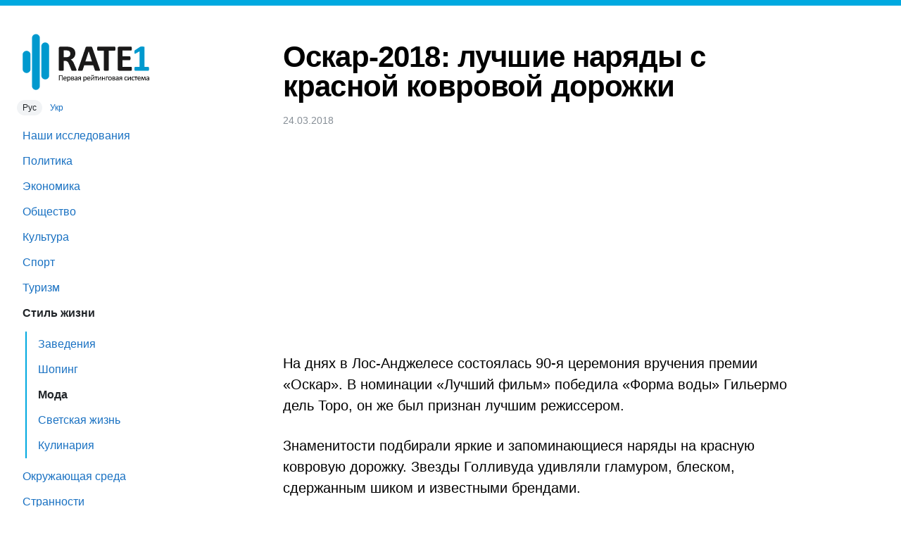

--- FILE ---
content_type: text/html; charset=UTF-8
request_url: https://rate1.com.ua/ru/lifestyle/fashion/6803d111/%D0%BE%D1%81%D0%BA%D0%B0%D1%80-2018-%D0%BB%D1%83%D1%87%D1%88%D0%B8%D0%B5-%D0%BD%D0%B0%D1%80%D1%8F%D0%B4%D1%8B-%D1%81-%D0%BA%D1%80%D0%B0%D1%81%D0%BD%D0%BE%D0%B9-%D0%BA%D0%BE%D0%B2%D1%80%D0%BE%D0%B2%D0%BE%D0%B9-%D0%B4%D0%BE%D1%80%D0%BE%D0%B6%D0%BA%D0%B8
body_size: 5345
content:
<!DOCTYPE html>
<html lang="ru">
<head>

  <title>Оскар-2018: лучшие наряды с красной ковровой дорожки — RATE1</title>

  <link rel="preload" as="style" href="https://s.rate1.com.ua/5/css/rate1.css">

  <meta name="viewport" content="width=device-width, initial-scale=1, shrink-to-fit=no">
  <meta name="format-detection" content="telephone=no">
  <meta name="description" content="Самые запоминающиеся наряды знаменитостей на церемонии вручения премии &quot;Оскар&quot;">
<link rel="canonical" href="https://rate1.com.ua/ru/lifestyle/fashion/6803d111/%D0%BE%D1%81%D0%BA%D0%B0%D1%80-2018-%D0%BB%D1%83%D1%87%D1%88%D0%B8%D0%B5-%D0%BD%D0%B0%D1%80%D1%8F%D0%B4%D1%8B-%D1%81-%D0%BA%D1%80%D0%B0%D1%81%D0%BD%D0%BE%D0%B9-%D0%BA%D0%BE%D0%B2%D1%80%D0%BE%D0%B2%D0%BE%D0%B9-%D0%B4%D0%BE%D1%80%D0%BE%D0%B6%D0%BA%D0%B8">
<meta property="og:url" content="https://rate1.com.ua/ru/lifestyle/fashion/6803d111/%D0%BE%D1%81%D0%BA%D0%B0%D1%80-2018-%D0%BB%D1%83%D1%87%D1%88%D0%B8%D0%B5-%D0%BD%D0%B0%D1%80%D1%8F%D0%B4%D1%8B-%D1%81-%D0%BA%D1%80%D0%B0%D1%81%D0%BD%D0%BE%D0%B9-%D0%BA%D0%BE%D0%B2%D1%80%D0%BE%D0%B2%D0%BE%D0%B9-%D0%B4%D0%BE%D1%80%D0%BE%D0%B6%D0%BA%D0%B8">
<meta property="og:type" content="article">
<meta property="og:locale" content="ru">
<meta property="og:title" content="Оскар-2018: лучшие наряды с красной ковровой дорожки">
<meta property="og:description" content="Самые запоминающиеся наряды знаменитостей на церемонии вручения премии &quot;Оскар&quot;">
<meta property="og:image" content="https://m.rate1.com.ua/orig/801/082/cac/32d15.jpg">
<link rel="alternate" hreflang="ru" href="https://rate1.com.ua/ru/lifestyle/fashion/6803d111/%D0%BE%D1%81%D0%BA%D0%B0%D1%80-2018-%D0%BB%D1%83%D1%87%D1%88%D0%B8%D0%B5-%D0%BD%D0%B0%D1%80%D1%8F%D0%B4%D1%8B-%D1%81-%D0%BA%D1%80%D0%B0%D1%81%D0%BD%D0%BE%D0%B9-%D0%BA%D0%BE%D0%B2%D1%80%D0%BE%D0%B2%D0%BE%D0%B9-%D0%B4%D0%BE%D1%80%D0%BE%D0%B6%D0%BA%D0%B8">
<link rel="alternate" hreflang="uk" href="https://rate1.com.ua/uk/lifestyle/fashion/6803d111/%D0%BE%D1%81%D0%BA%D0%B0%D1%80-2018-%D0%BD%D0%B0%D0%B9%D0%BA%D1%80%D0%B0%D1%89%D1%96-%D0%BD%D0%B0%D1%80%D1%8F%D0%B4%D0%B8-%D0%B7-%D1%87%D0%B5%D1%80%D0%B2%D0%BE%D0%BD%D0%BE%D1%97-%D0%B4%D0%BE%D1%80%D1%96%D0%B6%D0%BA%D0%B8">
<meta property="og:locale:alternate" content="ru">
      <link rel="stylesheet" href="https://s.rate1.com.ua/5/css/rate1.css">
    
  <link rel="icon" type="image/png" sizes="32x32" href="/favicon-32x32.png">
  <link rel="icon" type="image/png" sizes="16x16" href="/favicon-16x16.png">

  <script async src="https://pagead2.googlesyndication.com/pagead/js/adsbygoogle.js?client=ca-pub-1798212339826731" crossorigin="anonymous"></script>

</head>
<body>

	<header>
		<button type="button" onclick="document.documentElement.classList.toggle('menu_open');">Меню</button>
	</header>
	<div id="menu_overlay" onclick="document.documentElement.classList.remove('menu_open');"></div>

	<nav>
		<a id="logo" href="/ru/">
			<img src="https://s.rate1.com.ua/5/img/logo_ru.svg" height="80" alt="RATE1 — Первая рейтинговая система">		</a>

		<div id="lang_switch">
												<span class="active">Рус</span>
																<a href="https://rate1.com.ua/uk/lifestyle/fashion/6803d111/%D0%BE%D1%81%D0%BA%D0%B0%D1%80-2018-%D0%BD%D0%B0%D0%B9%D0%BA%D1%80%D0%B0%D1%89%D1%96-%D0%BD%D0%B0%D1%80%D1%8F%D0%B4%D0%B8-%D0%B7-%D1%87%D0%B5%D1%80%D0%B2%D0%BE%D0%BD%D0%BE%D1%97-%D0%B4%D0%BE%D1%80%D1%96%D0%B6%D0%BA%D0%B8" hreflang="uk">Укр</a>
									</div>

		<ul class="items">

			<li><a href="/ru/rate1-research/">Наши исследования</a></li><li><a href="/ru/politics/">Политика</a></li><li><a href="/ru/economics/">Экономика</a></li><li><a href="/ru/society/">Общество</a></li><li><a href="/ru/culture/">Культура</a></li><li><a href="/ru/sport/">Спорт</a></li><li><a href="/ru/tourism/">Туризм</a></li><li class="active"><a href="/ru/lifestyle/">Стиль жизни</a></li><ul><li><a href="/ru/lifestyle/restaurants/">Заведения</a></li><li><a href="/ru/lifestyle/shopping/">Шопинг</a></li><li class="active"><a href="/ru/lifestyle/fashion/">Мода</a></li><li><a href="/ru/lifestyle/high-society/">Светская жизнь</a></li><li><a href="/ru/lifestyle/cooking/">Кулинария</a></li></ul><li><a href="/ru/environment/">Окружающая среда</a></li><li><a href="/ru/weirdness/">Странности</a></li><li><a href="/ru/media/">Медиа</a></li><li><a href="/ru/science/">Наука</a></li>
			<li><a href="https://sprashivalka.com/">Спрашивалка</a></li>
			
		</ul>
		<hr>
		<ul class="items">
			<li><a href="/ru/about">О проекте</a></li>
			<li><a href="/ru/contact-info">Контакты</a></li>
			<li><a href="https://rate1research.com.ua/" target="_blank" rel="nofollow noopener">Партнёрам</a></li>
		</ul>

		<footer>
			© 2007—2025<br>
							ТОВ «Первая рейтинговая система»<br>
				Все права защищены.
					</footer>

			</nav>

	<main>
		<article>
    <h1>Оскар-2018: лучшие наряды с красной ковровой дорожки</h1>
  <div class="meta">
    <time datetime="2018-03-24 17:13:14">24.03.2018</time>  
  </div>

  <ins class="adsbygoogle" style="display:block;height:280px;margin:16px 0;" data-ad-client="ca-pub-1798212339826731" data-ad-slot="6606398387" data-ad-format="auto" data-full-width-responsive="true"></ins>
  

    <p>На днях в&nbsp;Лос-Анджелесе состоялась 90‑я церемония вручения премии «Оскар». В&nbsp;номинации «Лучший фильм» победила «Форма воды» Гильермо дель Торо, он же был признан лучшим режиссером.</p>
<p>Знаменитости подбирали яркие и&nbsp;запоминающиеся наряды на красную ковровую дорожку. Звезды Голливуда удивляли гламуром, блеском, сдержанным шиком и&nbsp;известными брендами.</p>
<p>На церемонии преобладал белый цвет. Марго Робби удивила элегантным белым платьем со шлейфом, а&nbsp;Мэри Дж. Блайдж – белоснежным нарядом от Versace.</p>
<p><img src="https://m.rate1.com.ua/orig/427/b37/17e/aac47.jpg" width="510" height="287" alt="aac47.jpg" loading="lazy"></p>

<p>Нежными оттенками удивили Элизабет Мосс (Dior), Эллисон Уильямс (в ArmaniPrivé), Сирша Ронан (нежно-розовое платье CalvinKlein) и&nbsp;актриса Джина Родригес (в платье от ZuhairMurad).</p>
<p><img src="https://m.rate1.com.ua/orig/86d/5d8/741/5d24e.jpg" width="510" height="287" alt="5d24e.jpg" loading="lazy"></p>

<p>Не обошлось и&nbsp;без ярких, бросающихся в&nbsp;глаза нарядов. Виола Дэвис удивила ярко-розовым платьем MichaelKors, Эмма Стоун – брючным костюмом от LouisVuitton, а&nbsp;Николь Кидман красовалась в&nbsp;синем платье ArmaniPrivé.</p>
<p><img src="https://m.rate1.com.ua/orig/3f1/64e/f0a/e575c.jpg" width="510" height="390" alt="e575c.jpg" loading="lazy"></p>

<p>Звезды щеголяли в&nbsp;нарядах, расшитых блестками, пайетками и&nbsp;бусинами. Салма Хайек (Гуччи), Дженнифер Лоуренс (в золотом наряде от Диор), Галь Гадот (в сексуальном платье Givenchy с&nbsp;глубоким декольте) и&nbsp;Люпита Нионго (наряд в&nbsp;футуристическом стиле с&nbsp;элементами африканской этники от Версаче) сверкали на красной дорожке.</p>
<p><img src="https://m.rate1.com.ua/orig/278/616/748/1d2f4.jpg" width="340" height="510" alt="1d2f4.jpg" loading="lazy"></p>

<p>Одной из самых ярких женщин стала Вупи Голдберг. На красной дорожке 62-летняя звезда щеголяла в&nbsp;Christian Siriano. Арми Хаммер предстал на церемонии вручения наград в&nbsp;бархатном вишневом костюме.</p>
<p><img src="https://m.rate1.com.ua/orig/b8e/1c3/a9a/65818.jpg" width="339" height="510" alt="65818.jpg" loading="lazy"></p>

</article>

<hr>
<h3></h3>
<ul class="articles">
            <li>
            <a href="/ru/lifestyle/cooking/69950e22/%D0%BF%D1%80%D0%BE%D0%B4%D1%83%D0%BA%D1%82%D1%8B-%D1%81%D0%BF%D0%BE%D1%81%D0%BE%D0%B1%D1%81%D1%82%D0%B2%D1%83%D1%8E%D1%89%D0%B8%D0%B5-%D0%BF%D0%BE%D1%85%D1%83%D0%B4%D0%B5%D0%BD%D0%B8%D1%8E">
                                <div class="img"><img src="https://m.rate1.com.ua/orig/8f6/f81/d63/36fb1.jpg" width="120" height="120" loading="lazy" alt="Продукты, способствующие похудению"></div>
                <div>
                    <div class="title">Продукты, способствующие похудению</div>
                    <div class="descr">Девять самых простых продуктов, которые помогут контролировать вес и поддержат ваше здоровье.</div>
                </div>
            </a>
        </li>
            <li>
            <a href="/ru/lifestyle/fashion/0d7e7be5/%D1%82%D0%BE%D0%BF-6-%D1%84%D0%B0%D1%81%D0%BE%D0%BD%D0%BE%D0%B2-%D0%BD%D0%BE%D0%B2%D0%BE%D0%B3%D0%BE%D0%B4%D0%BD%D0%B8%D1%85-%D0%BF%D0%BB%D0%B0%D1%82%D1%8C%D0%B5%D0%B2">
                                <div class="img"><img src="https://m.rate1.com.ua/orig/ade/c5e/e15/17789.jpg" width="120" height="120" loading="lazy" alt="Топ-6 фасонов новогодних платьев"></div>
                <div>
                    <div class="title">Топ-6 фасонов новогодних платьев</div>
                    <div class="descr">Зная наиболее актуальные фасон вечерних платьев этого сезона, вы будете иметь сияющий вид.     Прикрепите кристаллы на носки сандалиях - кристаллы сейчас везде, они задают тон.   Отложите подальше офисную сумку на каждый день и возьмите расшитых стеклярусом клатч.</div>
                </div>
            </a>
        </li>
            <li>
            <a href="/ru/lifestyle/high-society/84113524/%D1%81%D0%B0%D0%BC%D1%8B%D0%B5-%D1%80%D0%BE%D1%81%D0%BA%D0%BE%D1%88%D0%BD%D1%8B%D0%B5-%D0%BA%D1%80%D1%83%D0%B8%D0%B7%D0%BD%D1%8B%D0%B5-%D1%81%D1%83%D0%B4%D0%B0-%D0%B2-%D0%BC%D0%B8%D1%80%D0%B5">
                                <div class="img"><img src="https://m.rate1.com.ua/orig/90a/eed/7ab/a72ca.jpg" width="120" height="120" loading="lazy" alt="Самые роскошные круизные суда в мире"></div>
                <div>
                    <div class="title">Самые роскошные круизные суда в мире</div>
                    <div class="descr">Эксперты сайта CruiseCompete использовали свою обширную базу данных, чтобы помочь газете Business Insider составить список самых роскошных круизных судов в мире.</div>
                </div>
            </a>
        </li>
            <li>
            <a href="/ru/lifestyle/restaurants/e401ba9a/%D0%B4%D0%B5%D1%81%D1%8F%D1%82%D0%BA%D0%B0-%D0%BB%D1%83%D1%87%D1%88%D0%B8%D1%85-%D1%80%D0%B5%D1%81%D1%82%D0%BE%D1%80%D0%B0%D0%BD%D0%BE%D0%B2-%D0%BC%D0%B8%D1%80%D0%B0-2009">
                                <div class="img"><img src="https://m.rate1.com.ua/orig/c10/05b/a30/7e9b4.jpg" width="120" height="120" loading="lazy" alt="Десятка лучших ресторанов мира-2009"></div>
                <div>
                    <div class="title">Десятка лучших ресторанов мира-2009</div>
                    <div class="descr">Ежегодно издание Restaurant Magazine выбирает 50 лучших ресторанов во всем мире. В 2009 победителем стал испанский El Bulli.</div>
                </div>
            </a>
        </li>
            <li>
            <a href="/ru/lifestyle/cooking/05344cf4/10-%D0%BF%D0%BE%D0%B4%D0%B3%D0%BE%D1%82%D0%BE%D0%B2%D0%B8%D1%82%D0%B5%D0%BB%D1%8C%D0%BD%D1%8B%D1%85-%D1%88%D0%B0%D0%B3%D0%BE%D0%B2-%D0%BA-%D0%BD%D0%BE%D0%B2%D0%BE%D0%B3%D0%BE%D0%B4%D0%BD%D0%B5%D0%B9-%D0%B2%D0%B5%D1%87%D0%B5%D1%80%D0%B8%D0%BD%D0%BA%D0%B5">
                                <div class="img"><img src="https://m.rate1.com.ua/orig/63c/621/e1a/fb9e5.jpg" width="120" height="120" loading="lazy" alt="10 подготовительных шагов к новогодней вечеринке"></div>
                <div>
                    <div class="title">10 подготовительных шагов к новогодней вечеринке</div>
                    <div class="descr">Чтобы приберечь силы для празднования Нового года, сайт Fabulousfoods.com советует подготовиться к вечеринки заранее. Процесс подготовки несложен и включает всего десять шагов.</div>
                </div>
            </a>
        </li>
            <li>
            <a href="/ru/lifestyle/cooking/7cb26f2f/%D1%81%D0%B0%D0%BC%D1%8B%D0%B5-%D0%BE%D0%BF%D0%B0%D1%81%D0%BD%D1%8B%D0%B5-%D0%B4%D0%B8%D0%B5%D1%82%D1%8B">
                                <div class="img"><img src="https://m.rate1.com.ua/orig/311/a45/1e5/f5695.jpg" width="120" height="120" loading="lazy" alt="Самые опасные диеты"></div>
                <div>
                    <div class="title">Самые опасные диеты</div>
                    <div class="descr">Диеты – быстрый способ похудения, но не всегда безопасный. Иногда они могут нанести непоправимый вред здоровью.</div>
                </div>
            </a>
        </li>
            <li>
            <a href="/ru/lifestyle/high-society/27773cd1/%D1%82%D0%BE%D0%BF-10-%D1%81%D0%B0%D0%BC%D1%8B%D1%85-%D1%81%D0%B5%D0%BA%D1%81%D1%83%D0%B0%D0%BB%D1%8C%D0%BD%D1%8B%D1%85-%D0%BC%D1%83%D0%B6%D1%81%D0%BA%D0%B8%D1%85-%D0%B3%D0%BB%D0%B0%D0%B7">
                                <div class="img"><img src="https://m.rate1.com.ua/orig/023/caf/ca3/141d8.jpg" width="120" height="120" loading="lazy" alt="Топ-10 самых сексуальных мужских глаз"></div>
                <div>
                    <div class="title">Топ-10 самых сексуальных мужских глаз</div>
                    <div class="descr">Народная мудрость гласит, что за красивые глаза ничего не причитается. Если не считать тысяч разбитых девичьих сердец, пословицу можно считать полностью справедливой.</div>
                </div>
            </a>
        </li>
    </ul>
<script type="application/ld+json">{"@context":"https://schema.org","@type":"BreadcrumbList","itemListElement":[{"@type":"ListItem","position":1,"name":"Главная страница","item":"https://rate1.com.ua/ru/"},{"@type":"ListItem","position":2,"name":"Стиль жизни","item":"https://rate1.com.ua/ru/lifestyle/"},{"@type":"ListItem","position":3,"name":"Мода","item":"https://rate1.com.ua/ru/lifestyle/fashion/"}]}</script>
<script type="application/ld+json">{"@context":"https://schema.org","@type":"NewsArticle","headline":"Оскар-2018: лучшие наряды с красной ковровой дорожки","image":["https://m.rate1.com.ua/orig/801/082/cac/32d15.jpg"],"datePublished":"2018-03-24 17:13:14","dateModified":"2020-12-10 14:19:41"}</script>
	</main>

	<div id="modal_backdrop" hidden></div>



<script>(adsbygoogle = window.adsbygoogle || []).push({});</script>

    <script async src="https://www.googletagmanager.com/gtag/js?id=G-X5P9LXHRYP"></script>
    <script>
        window.dataLayer = window.dataLayer || [];
        function gtag(){dataLayer.push(arguments);}
        gtag('js', new Date());
        gtag('config', 'G-X5P9LXHRYP');
    </script>


<script defer src="https://static.cloudflareinsights.com/beacon.min.js/vcd15cbe7772f49c399c6a5babf22c1241717689176015" integrity="sha512-ZpsOmlRQV6y907TI0dKBHq9Md29nnaEIPlkf84rnaERnq6zvWvPUqr2ft8M1aS28oN72PdrCzSjY4U6VaAw1EQ==" data-cf-beacon='{"version":"2024.11.0","token":"74b51ee3392d4c7582314924653be26a","r":1,"server_timing":{"name":{"cfCacheStatus":true,"cfEdge":true,"cfExtPri":true,"cfL4":true,"cfOrigin":true,"cfSpeedBrain":true},"location_startswith":null}}' crossorigin="anonymous"></script>
</body>
</html>


--- FILE ---
content_type: text/html; charset=utf-8
request_url: https://www.google.com/recaptcha/api2/aframe
body_size: 269
content:
<!DOCTYPE HTML><html><head><meta http-equiv="content-type" content="text/html; charset=UTF-8"></head><body><script nonce="RqOXbJsRnkP-ALiOmBXRyA">/** Anti-fraud and anti-abuse applications only. See google.com/recaptcha */ try{var clients={'sodar':'https://pagead2.googlesyndication.com/pagead/sodar?'};window.addEventListener("message",function(a){try{if(a.source===window.parent){var b=JSON.parse(a.data);var c=clients[b['id']];if(c){var d=document.createElement('img');d.src=c+b['params']+'&rc='+(localStorage.getItem("rc::a")?sessionStorage.getItem("rc::b"):"");window.document.body.appendChild(d);sessionStorage.setItem("rc::e",parseInt(sessionStorage.getItem("rc::e")||0)+1);localStorage.setItem("rc::h",'1766963629751');}}}catch(b){}});window.parent.postMessage("_grecaptcha_ready", "*");}catch(b){}</script></body></html>

--- FILE ---
content_type: text/css; charset=utf-8
request_url: https://s.rate1.com.ua/5/css/rate1.css
body_size: 3057
content:
@font-face {
    font-family: 'Cera Pro';
    src: url('/fonts/CeraPro-RegularItalic.eot');
    src: local('Cera Pro Regular Italic'), local('CeraPro-RegularItalic'),
        url('/fonts/CeraPro-RegularItalic.eot?#iefix') format('embedded-opentype'),
        url('/fonts/CeraPro-RegularItalic.woff2') format('woff2'),
        url('/fonts/CeraPro-RegularItalic.woff') format('woff'),
        url('/fonts/CeraPro-RegularItalic.ttf') format('truetype');
    font-weight: normal;
    font-style: italic;
    font-display: swap;
}

@font-face {
    font-family: 'Cera Pro';
    src: url('/fonts/CeraPro-Bold.eot');
    src: local('Cera Pro Bold'), local('CeraPro-Bold'),
        url('/fonts/CeraPro-Bold.eot?#iefix') format('embedded-opentype'),
        url('/fonts/CeraPro-Bold.woff2') format('woff2'),
        url('/fonts/CeraPro-Bold.woff') format('woff'),
        url('/fonts/CeraPro-Bold.ttf') format('truetype');
    font-weight: bold;
    font-style: normal;
    font-display: swap;
}

@font-face {
    font-family: 'Cera Pro';
    src: url('/fonts/CeraPro-Regular.eot');
    src: local('Cera Pro Regular'), local('CeraPro-Regular'),
        url('/fonts/CeraPro-Regular.eot?#iefix') format('embedded-opentype'),
        url('/fonts/CeraPro-Regular.woff2') format('woff2'),
        url('/fonts/CeraPro-Regular.woff') format('woff'),
        url('/fonts/CeraPro-Regular.ttf') format('truetype');
    font-weight: normal;
    font-style: normal;
    font-display: swap;
}

:root{--oc-white: #ffffff;--oc-black: #000000;--oc-gray-0: #f8f9fa;--oc-gray-1: #f1f3f5;--oc-gray-2: #e9ecef;--oc-gray-3: #dee2e6;--oc-gray-4: #ced4da;--oc-gray-5: #adb5bd;--oc-gray-6: #868e96;--oc-gray-7: #495057;--oc-gray-8: #343a40;--oc-gray-9: #212529;--oc-red-0: #fff5f5;--oc-red-1: #ffe3e3;--oc-red-2: #ffc9c9;--oc-red-3: #ffa8a8;--oc-red-4: #ff8787;--oc-red-5: #ff6b6b;--oc-red-6: #fa5252;--oc-red-7: #f03e3e;--oc-red-8: #e03131;--oc-red-9: #c92a2a;--oc-pink-0: #fff0f6;--oc-pink-1: #ffdeeb;--oc-pink-2: #fcc2d7;--oc-pink-3: #faa2c1;--oc-pink-4: #f783ac;--oc-pink-5: #f06595;--oc-pink-6: #e64980;--oc-pink-7: #d6336c;--oc-pink-8: #c2255c;--oc-pink-9: #a61e4d;--oc-grape-0: #f8f0fc;--oc-grape-1: #f3d9fa;--oc-grape-2: #eebefa;--oc-grape-3: #e599f7;--oc-grape-4: #da77f2;--oc-grape-5: #cc5de8;--oc-grape-6: #be4bdb;--oc-grape-7: #ae3ec9;--oc-grape-8: #9c36b5;--oc-grape-9: #862e9c;--oc-violet-0: #f3f0ff;--oc-violet-1: #e5dbff;--oc-violet-2: #d0bfff;--oc-violet-3: #b197fc;--oc-violet-4: #9775fa;--oc-violet-5: #845ef7;--oc-violet-6: #7950f2;--oc-violet-7: #7048e8;--oc-violet-8: #6741d9;--oc-violet-9: #5f3dc4;--oc-indigo-0: #edf2ff;--oc-indigo-1: #dbe4ff;--oc-indigo-2: #bac8ff;--oc-indigo-3: #91a7ff;--oc-indigo-4: #748ffc;--oc-indigo-5: #5c7cfa;--oc-indigo-6: #4c6ef5;--oc-indigo-7: #4263eb;--oc-indigo-8: #3b5bdb;--oc-indigo-9: #364fc7;--oc-blue-0: #e7f5ff;--oc-blue-1: #d0ebff;--oc-blue-2: #a5d8ff;--oc-blue-3: #74c0fc;--oc-blue-4: #4dabf7;--oc-blue-5: #339af0;--oc-blue-6: #228be6;--oc-blue-7: #1c7ed6;--oc-blue-8: #1971c2;--oc-blue-9: #1864ab;--oc-cyan-0: #e3fafc;--oc-cyan-1: #c5f6fa;--oc-cyan-2: #99e9f2;--oc-cyan-3: #66d9e8;--oc-cyan-4: #3bc9db;--oc-cyan-5: #22b8cf;--oc-cyan-6: #15aabf;--oc-cyan-7: #1098ad;--oc-cyan-8: #0c8599;--oc-cyan-9: #0b7285;--oc-teal-0: #e6fcf5;--oc-teal-1: #c3fae8;--oc-teal-2: #96f2d7;--oc-teal-3: #63e6be;--oc-teal-4: #38d9a9;--oc-teal-5: #20c997;--oc-teal-6: #12b886;--oc-teal-7: #0ca678;--oc-teal-8: #099268;--oc-teal-9: #087f5b;--oc-green-0: #ebfbee;--oc-green-1: #d3f9d8;--oc-green-2: #b2f2bb;--oc-green-3: #8ce99a;--oc-green-4: #69db7c;--oc-green-5: #51cf66;--oc-green-6: #40c057;--oc-green-7: #37b24d;--oc-green-8: #2f9e44;--oc-green-9: #2b8a3e;--oc-lime-0: #f4fce3;--oc-lime-1: #e9fac8;--oc-lime-2: #d8f5a2;--oc-lime-3: #c0eb75;--oc-lime-4: #a9e34b;--oc-lime-5: #94d82d;--oc-lime-6: #82c91e;--oc-lime-7: #74b816;--oc-lime-8: #66a80f;--oc-lime-9: #5c940d;--oc-yellow-0: #fff9db;--oc-yellow-1: #fff3bf;--oc-yellow-2: #ffec99;--oc-yellow-3: #ffe066;--oc-yellow-4: #ffd43b;--oc-yellow-5: #fcc419;--oc-yellow-6: #fab005;--oc-yellow-7: #f59f00;--oc-yellow-8: #f08c00;--oc-yellow-9: #e67700;--oc-orange-0: #fff4e6;--oc-orange-1: #ffe8cc;--oc-orange-2: #ffd8a8;--oc-orange-3: #ffc078;--oc-orange-4: #ffa94d;--oc-orange-5: #ff922b;--oc-orange-6: #fd7e14;--oc-orange-7: #f76707;--oc-orange-8: #e8590c;--oc-orange-9: #d9480f;--hl-color: #F8F3FF;--br: 0;--input-br: 0;--focus-color: #339af0;--valid-color: #40c057;--invalid-color: #f03e3e;--violet: #44355B;--orange: #EE5622;--yellow: #ECA72C;--black: #19181A;--shadow: 0 0 32px rgba(0, 0, 0, 0.05);--hover-shadow: 0 0 32px rgba(0, 0, 0, 0.1);--input-shadow: 0 4px 16px rgba(67, 32, 121, 0.35);--brand-color: #00a9e0}body,html{line-height:1}html{-webkit-text-size-adjust:100%;font-size:10px;overflow-y:scroll}body{margin:0;display:grid;min-height:100vh;grid-template-columns:260px 1fr 260px;font-family:'Cera Pro',sans-serif;font-size:1.6rem}details,main{display:block}h1{font-size:2em;margin:.67em 0;font-size:4.2rem;letter-spacing:-.02em}hr{box-sizing:content-box;height:0;overflow:visible}code,kbd,pre,samp{font-family:monospace,monospace;font-size:1em}a{background-color:transparent;color:#1971c2;text-decoration:none}abbr[title]{border-bottom:none;text-decoration:underline dotted}b,strong{font-weight:bolder}small{font-size:80%}sub,sup{font-size:75%;line-height:0;position:relative;vertical-align:baseline}sub{bottom:-.25em}sup{top:-.5em}img{border-style:none}button,input,optgroup,select,textarea{font-family:inherit;font-size:100%;line-height:1.15;margin:0}button,input{overflow:visible}button,select{text-transform:none}[type=button],[type=reset],[type=submit],button{-webkit-appearance:button}[type=button]::-moz-focus-inner,[type=reset]::-moz-focus-inner,[type=submit]::-moz-focus-inner,button::-moz-focus-inner{border-style:none;padding:0}[type=button]:-moz-focusring,[type=reset]:-moz-focusring,[type=submit]:-moz-focusring,button:-moz-focusring{outline:1px dotted ButtonText}fieldset{padding:.35em .75em .625em}legend{color:inherit;display:table;max-width:100%;white-space:normal}progress{vertical-align:baseline}textarea{overflow:auto}[type=checkbox],[type=radio],legend{box-sizing:border-box;padding:0}[type=number]::-webkit-inner-spin-button,[type=number]::-webkit-outer-spin-button{height:auto}[type=search]{-webkit-appearance:textfield;outline-offset:-2px}[type=search]::-webkit-search-decoration{-webkit-appearance:none}::-webkit-file-upload-button{-webkit-appearance:button;font:inherit}summary{display:list-item}header button,template{display:none}[hidden]{display:none!important}*{box-sizing:border-box}html.menu_open,html.noscroll{overflow:hidden}header,nav{position:fixed}header{top:0;left:0;width:100%;height:8px;background:#00a9e0;z-index:1}nav{grid-column:1;top:8px;bottom:0;display:flex;flex-direction:column;width:260px;padding:24px 0;overflow-y:auto}nav::-webkit-scrollbar{width:4px;background:#f8f9fa}nav::-webkit-scrollbar-thumb{background:#ced4da;border-radius:8px}nav #logo{display:block;margin:16px 32px}nav #lang_switch{padding-left:24px;font-size:12px}nav #lang_switch>*{padding:4px 8px;border-radius:1em}nav #lang_switch>.active{background:#f1f3f5;color:#212529}nav .items{list-style:none;padding:0;line-height:2rem}nav .items ul{list-style:none;padding:0;margin:8px 0 8px 36px;border-left:2px solid #00a9e0}nav .items a{display:block;padding:8px 32px;border-radius:0 1em 1em 0}nav .items li:not(.active) a:hover{background:#f8f9fa}nav .items ul a{padding-left:16px}nav .items li.active a{color:#212529;font-weight:700;cursor:default}main hr,nav hr{border:0;border-top:1px solid #dee2e6}nav hr{display:block;width:100%;margin:0}nav footer{margin-top:auto;padding:0 0 0 32px;font-size:12px;line-height:16px;color:#adb5bd}main{grid-column:2;margin:32px auto;max-width:800px;padding:0 32px}h2{margin-top:5.4rem;font-size:2.7rem;line-height:1.25}main hr{margin:10.8rem 0 0}a:hover{color:#c6242b}.articles{margin:0;padding:0;list-style:none}.articles li{margin:32px 0}.articles li a{display:flex}.articles li .img{width:120px;margin-right:16px}.articles li img{object-fit:contain}.articles li .title{padding:8px 0;font-size:2.4rem;line-height:2.8rem}.articles li .descr{color:#495057;line-height:2.4rem}.more,p{font-size:2rem}.more{display:block;width:320px;margin:32px auto;padding:.5em 1em;background:#e7f5ff;border-radius:2em;text-align:center}.more:hover{background:#fff4e6}article h1{margin-bottom:2rem}article .meta{display:flex;margin:0;align-items:baseline}article time{color:#868e96;font-size:1.4rem;margin-right:16px}article .cats{display:flex;list-style:none;margin:0;padding:0;font-size:1.4rem}article .cats li{background:#ffe8cc;padding:4px 12px;border-radius:1em;margin:0 0 0 8px}p{margin:2.7rem 0;line-height:1.5}article p.descr{margin-top:2rem;color:#868e96;font-style:italic}article p>img{margin:2rem auto}article img{display:block;max-width:100%;height:auto;margin:0 auto}article iframe{display:block;margin:auto}article table{margin:4rem auto;border-collapse:collapse}article table caption,article table th{font-weight:700}article table caption{padding:1rem 2rem;background:#d0ebff}article table td,article table th{padding:1rem;line-height:1.5;font-variant-numeric:tabular-nums;vertical-align:top}article table th{background:#f1f3f5;border-bottom:1px solid #dee2e6;text-align:left}article table td:first-child,article table th:first-child{padding-left:2rem}article table td:last-child,article table th:last-child{padding-right:2rem}article table tbody tr{border-bottom:1px solid #f1f3f5}article table img{max-width:320px}article ol,article ul{font-size:2rem;line-height:1.5}article li{margin:.2em 0}@media (max-width:1319px){body{grid-template-columns:260px 1fr}}@media (max-width:979px){body{padding-top:32px}header{height:32px}header button{display:inline-block;height:100%;border:0;background:0 0;padding:0 8px;color:#fff;text-decoration:underline}#menu_overlay,nav{position:fixed;top:32px;bottom:0}nav{z-index:99;left:-260px;width:260px;height:auto;padding-top:12px;background:#fff;transition:left .2s;will-change:transform;scroll-behavior:smooth;-webkit-overflow-scrolling:touch;scrollbar-width:thin}main{max-width:auto;padding:0 16px}h1{font-size:3.2rem;letter-spacing:-.02em}p{margin:2.1rem 0;font-size:1.6rem;line-height:1.5}.articles li .img{width:60px;margin-right:16px}.articles li img{width:60px;height:60px}.articles li .title{font-size:2rem;line-height:2.4rem}.articles li .descr{font-size:1.4rem;line-height:2rem}.menu_open{height:100%;overflow:hidden}#menu_overlay{display:none;z-index:2;left:0;right:0;background:rgba(0,0,0,.8)}.menu_open #menu_overlay,body{display:block}.menu_open nav{left:0;border-right:1px solid;box-shadow:0 0 8px rgba(0,0,0,.2)}}


--- FILE ---
content_type: image/svg+xml
request_url: https://s.rate1.com.ua/5/img/logo_ru.svg
body_size: 6786
content:
<svg xmlns="http://www.w3.org/2000/svg" width="288" height="127" fill-rule="evenodd"><path d="M108.287 45.058c0-1.797-.4-3.3-1.217-4.546-.814-1.24-2.14-2.104-3.983-2.6-.56-.14-1.2-.25-1.912-.337s-1.698-.127-2.958-.127h-4.942V52.9h5.614c1.567 0 2.936-.2 4.107-.57s2.158-.907 2.94-1.597 1.368-1.502 1.76-2.46.6-2.02.6-3.205m14.126 36.778c0 .304-.05.57-.165.764-.1.215-.38.388-.788.536-.422.13-1.028.23-1.83.3l-3.3.08c-1.167 0-2.1-.03-2.8-.08-.7-.06-1.24-.168-1.644-.32s-.683-.342-.852-.583c-.168-.23-.3-.517-.413-.855l-4.867-12.094-1.722-3.63c-.56-1.06-1.185-1.94-1.868-2.653s-1.476-1.252-2.375-1.6c-.894-.367-1.93-.544-3.105-.544h-3.428v20.615a1.15 1.15 0 0 1-.275.751c-.185.22-.5.4-.906.545-.42.135-.976.248-1.677.333-.697.076-1.593.125-2.686.125-1.065 0-1.952-.05-2.667-.125-.713-.085-1.282-.198-1.695-.333-.422-.145-.712-.325-.885-.545s-.25-.473-.25-.76v-49.22c0-1.227.3-2.116.938-2.664.63-.54 1.405-.815 2.328-.815h14.025l3.512.085 2.516.215c2.174.3 4.137.834 5.88 1.6s3.225 1.737 4.436 2.956 2.14 2.66 2.783 4.323c.64 1.67.966 3.57.966 5.722 0 1.827-.228 3.48-.688 4.976s-1.135 2.83-2.032 4-2 2.193-3.302 3.058c-1.3.873-2.805 1.572-4.474 2.104.8.384 1.568.86 2.277 1.412.716.562 1.383 1.245 2 2.038s1.22 1.695 1.77 2.714c.56 1.013 1.105 2.168 1.633 3.442l4.554 10.672.84 2.323c.14.5.206.873.206 1.15m27.535-42.432h-.033l-7.52 23.05h15.102l-7.55-23.05zm24.88 39.738c.334 1.016.54 1.805.625 2.392s-.025 1.028-.333 1.32-.852.472-1.632.544-1.856.1-3.217.1c-1.43 0-2.535-.02-3.328-.063-.8-.037-1.404-.13-1.82-.252s-.713-.3-.878-.515c-.17-.227-.313-.523-.423-.88l-3.58-10.943h-20.383l-3.42 10.643c-.114.392-.262.725-.443.987s-.468.472-.873.624-.98.26-1.716.32l-2.906.08c-1.3 0-2.294-.05-3.02-.125-.726-.085-1.227-.288-1.5-.603-.278-.32-.38-.772-.296-1.367.085-.582.286-1.362.633-2.34l16.648-47.995c.164-.476.362-.86.587-1.147.223-.3.577-.523 1.062-.676s1.168-.253 2.037-.3l3.424-.055 3.93.055c.977.037 1.737.135 2.284.3.537.16.932.4 1.174.693.23.3.433.728.597 1.25l16.766 47.954zm35.658-45.592c0 .8-.04 1.5-.105 2.062-.07.57-.178 1.033-.308 1.378-.145.35-.32.608-.532.773a1.02 1.02 0 0 1-.683.253H195.33v43.72c0 .282-.094.536-.27.76s-.48.4-.894.544c-.42.135-.986.25-1.695.333a25.39 25.39 0 0 1-2.657.126c-1.06 0-1.947-.05-2.652-.126-.713-.084-1.277-.198-1.7-.333-.417-.144-.725-.325-.897-.544a1.17 1.17 0 0 1-.275-.759v-43.72h-13.53c-.275 0-.5-.076-.704-.253-.195-.165-.372-.422-.506-.773-.135-.345-.237-.8-.312-1.378-.068-.56-.1-1.253-.1-2.062l.1-2.134c.075-.58.177-1.04.312-1.395.134-.347.3-.596.506-.746.195-.16.43-.237.704-.237h38.108a1.09 1.09 0 0 1 .683.237c.2.15.387.4.532.746.13.354.24.814.308 1.395.066.6.105 1.302.105 2.134m37.226 45.31l-.102 2.054c-.068.54-.172.987-.3 1.32s-.313.58-.524.73c-.203.168-.44.235-.683.235h-27.198c-.92 0-1.692-.265-2.32-.8-.633-.544-.944-1.435-.944-2.657V32.52c0-1.227.3-2.112.944-2.66.628-.54 1.4-.815 2.327-.815h27.077c.254 0 .473.072.672.216.193.135.362.387.497.733.142.355.253.797.316 1.346.07.552.1 1.25.1 2.087a18.52 18.52 0 0 1-.1 2.006c-.06.552-.174.993-.316 1.32-.144.35-.308.586-.502.742-.204.16-.418.236-.68.236h-19.44v13.24h16.458c.257 0 .482.084.696.227.207.16.38.394.528.726.13.308.24.742.316 1.286.068.54.1 1.202.1 1.978 0 .814-.033 1.48-.1 2.003-.077.532-.187.96-.316 1.274-.148.325-.32.552-.528.7a1.24 1.24 0 0 1-.696.211h-16.458v15.16h19.55c.257 0 .5.076.696.236s.383.397.528.734c.14.33.243.775.3 1.324s.102 1.23.102 2.045" fill="#1a1919"/><path d="M286.597 79.007c0 .8-.043 1.45-.13 2-.076.548-.194.98-.35 1.303s-.325.556-.515.692a1.09 1.09 0 0 1-.67.206H255.1a.99.99 0 0 1-.624-.206c-.2-.136-.372-.372-.523-.692s-.274-.755-.354-1.303-.127-1.2-.127-2l.1-2.036c.07-.548.186-.992.345-1.33.152-.333.32-.586.523-.734a1.11 1.11 0 0 1 .667-.232h10.14V39.5l-8.653 4.857c-.645.304-1.167.5-1.57.566-.396.063-.7-.014-.95-.262-.235-.228-.4-.64-.48-1.222-.084-.587-.127-1.4-.127-2.473l.043-1.652a4.29 4.29 0 0 1 .201-1.108c.118-.305.27-.554.464-.752s.46-.4.793-.628l11.572-7.53a1.82 1.82 0 0 1 .52-.266c.2-.068.475-.122.808-.173l1.312-.084 2.1-.02 2.553.068c.653.033 1.152.1 1.476.198.337.1.56.235.678.405.097.164.16.374.16.623v44.63h8.783a1.14 1.14 0 0 1 .683.232c.207.152.388.4.54.734s.26.78.336 1.33c.07.54.102 1.222.102 2.036m-226.2 14.93c0 4.947-4.006 8.944-8.947 8.944a8.94 8.94 0 0 1-8.941-8.944V28.443c0-4.938 4.003-8.944 8.94-8.944a8.95 8.95 0 0 1 8.947 8.944v65.495zM18.134 79.593a8.95 8.95 0 0 1-8.94 8.944 8.95 8.95 0 0 1-8.946-8.944V47.378c0-4.943 4.006-8.945 8.946-8.945 4.934 0 8.94 4.002 8.94 8.945v32.215zm21.13 38.01c0 4.937-4.003 8.944-8.946 8.944s-8.938-4.007-8.938-8.944V9.64A8.94 8.94 0 0 1 30.319.695c4.943 0 8.946 4.003 8.946 8.945v107.964z" fill="#0099ce"/><path d="M89.92 105.052l.365-.018a.95.95 0 0 0 .233-.053c.06-.023.1-.05.123-.083s.035-.072.035-.12h0V94.242c0-.205-.047-.36-.14-.46s-.223-.154-.387-.154h0-7.093a.53.53 0 0 0-.391.154c-.103.103-.154.256-.154.46h0v10.538c0 .047.012.086.035.12s.064.06.123.083a.95.95 0 0 0 .233.053c.097.012.218.018.365.018l.365-.018a.88.88 0 0 0 .229-.053c.056-.023.097-.05.123-.083s.04-.072.04-.12h0v-9.844h5.142v9.844c0 .047.013.086.04.12s.067.06.123.083a.89.89 0 0 0 .233.053c.1.012.22.018.36.018zm6.5.114a6.39 6.39 0 0 0 1.059-.083l.875-.19c.252-.07.457-.142.615-.215s.253-.126.286-.158a.5.5 0 0 0 .079-.101c.02-.035.035-.075.044-.12s.016-.094.022-.15a1.92 1.92 0 0 0 .009-.198l-.013-.268c-.01-.073-.022-.13-.04-.17s-.042-.072-.075-.092a.2.2 0 0 0-.11-.031c-.07 0-.174.03-.312.092l-.527.207a5.91 5.91 0 0 1-.76.207c-.293.062-.627.092-1.002.092-.475 0-.876-.067-1.204-.202s-.595-.328-.8-.58-.352-.554-.44-.905-.132-.747-.132-1.187h5.186a.59.59 0 0 0 .391-.145c.114-.097.17-.26.17-.488h0v-.264c0-.516-.066-1-.198-1.455s-.338-.85-.62-1.187-.64-.605-1.077-.804-.965-.3-1.586-.3c-.58 0-1.104.1-1.573.303s-.87.492-1.2.87-.584.838-.76 1.38-.264 1.153-.264 1.833c0 .715.085 1.342.255 1.88s.422.987.756 1.345a3.17 3.17 0 0 0 1.235.809c.49.182 1.06.272 1.71.272zm1.863-5.115h-4.29a3.26 3.26 0 0 1 .167-.927c.1-.296.24-.555.422-.778s.407-.4.677-.536.583-.202.94-.202c.697 0 1.223.217 1.578.65s.523 1.03.505 1.793h0zm3.846 8.147l.36-.018c.094-.012.167-.03.22-.053s.09-.053.114-.088.035-.076.035-.123h0v-3.955l.598.536c.188.152.376.278.567.378s.385.173.584.22.416.07.65.07c.55 0 1.04-.104 1.468-.312a2.95 2.95 0 0 0 1.077-.888c.3-.384.5-.85.66-1.402s.224-1.172.224-1.863a7.3 7.3 0 0 0-.176-1.63 4.08 4.08 0 0 0-.558-1.349c-.255-.387-.584-.69-.99-.914s-.894-.334-1.468-.334c-.264 0-.514.03-.75.092s-.47.152-.694.272-.45.27-.672.453-.454.396-.694.642h0V96.87c0-.053-.01-.095-.03-.127s-.057-.06-.1-.083-.12-.04-.198-.048a2.84 2.84 0 0 0-.303-.013l-.3.013c-.082.01-.15.025-.202.048s-.088.05-.105.083-.026.075-.026.127h0v11.048a.24.24 0 0 0 .031.123c.02.035.06.064.114.088a.87.87 0 0 0 .224.053c.094.012.21.018.352.018zm2.988-4.28c-.393 0-.768-.13-1.125-.387s-.735-.63-1.134-1.116h0V99.27a7.3 7.3 0 0 1 .65-.725c.205-.196.4-.354.59-.475a2.26 2.26 0 0 1 .554-.264 1.88 1.88 0 0 1 .554-.083c.375 0 .688.088.94.264a1.88 1.88 0 0 1 .602.703c.15.293.255.628.316 1.006s.092.77.092 1.173a5.34 5.34 0 0 1-.114 1.099c-.076.363-.195.69-.356.984s-.372.527-.633.703-.573.264-.936.264zm7.985 1.187c.615 0 1.154-.057 1.617-.17s.85-.28 1.16-.5.545-.492.703-.817a2.51 2.51 0 0 0 .237-1.112c0-.533-.146-.976-.44-1.327s-.73-.59-1.3-.712c.463-.135.813-.36 1.05-.677s.356-.697.356-1.143c0-.34-.066-.642-.198-.905s-.335-.486-.61-.668-.62-.32-1.037-.413-.908-.14-1.477-.14l-.59.01-.562.022-.532.03-.488.044c-.223.023-.388.1-.497.23s-.163.313-.163.554h0v6.812c0 .246.056.432.167.558s.284.204.52.233l.497.044.505.03.527.018.563.004zm.105-4.966h-1.477v-2.46l.58-.048.756-.022c.363 0 .672.026.927.08s.463.132.624.237.277.234.347.387.105.325.105.52c0 .422-.16.746-.48.97s-.78.338-1.384.338h0zm-.035 3.876c-.105 0-.22-.003-.347-.01l-.378-.022-.37-.026-.347-.04v-2.804h1.415c.38 0 .7.03.99.088s.507.146.686.264a1.05 1.05 0 0 1 .391.444 1.47 1.47 0 0 1 .123.62 1.51 1.51 0 0 1-.123.62c-.082.185-.212.34-.39.47s-.403.227-.672.294-.595.1-.976.1zm7.44 1.15c.475 0 .924-.103 1.35-.308s.8-.492 1.156-.86h0v.79c0 .07.02.123.062.158s.107.062.198.08.212.026.365.026c.158 0 .278-.01.36-.026s.146-.044.193-.08.07-.088.07-.158h0v-5.335a4.49 4.49 0 0 0-.167-1.292c-.11-.37-.3-.678-.536-.927s-.568-.438-.967-.567-.882-.193-1.45-.193c-.305 0-.606.028-.905.083a6.06 6.06 0 0 0-.826.211c-.252.085-.475.18-.668.28s-.33.192-.41.268-.13.157-.15.242-.03.2-.03.347c0 .088.006.168.018.242s.03.133.057.18a.3.3 0 0 0 .092.105c.035.023.076.035.123.035.07 0 .177-.042.32-.127s.322-.18.536-.28.463-.196.747-.28.605-.127.962-.127c.334 0 .615.04.844.12a1.34 1.34 0 0 1 .558.352c.144.155.248.35.312.584a3.06 3.06 0 0 1 .097.809h0v.615h-1.1a7.75 7.75 0 0 0-1.661.163c-.492.108-.908.27-1.248.488s-.6.49-.782.817-.272.715-.272 1.16c0 .38.066.72.198 1.02a2.11 2.11 0 0 0 .554.756c.237.205.524.362.86.47s.713.163 1.13.163zm.23-1.134c-.47 0-.833-.122-1.094-.365s-.39-.57-.39-.98c0-.24.045-.453.136-.637s.233-.343.426-.475.437-.23.73-.3.64-.1 1.037-.1h1.24v1.68c-.357.398-.7.694-1.024.888s-.678.3-1.06.3zm10.763 1.02l.37-.018c.094-.012.167-.028.22-.048s.09-.048.1-.083a.24.24 0 0 0 .031-.123h0v-7.515c0-.164-.044-.302-.132-.413s-.22-.176-.396-.193l-.48-.04-.57-.04-.57-.026-.488-.01a6.27 6.27 0 0 0-1.542.171c-.448.114-.826.278-1.134.492a2.14 2.14 0 0 0-.699.782c-.158.308-.237.652-.237 1.033 0 .574.168 1.036.505 1.384s.8.576 1.358.68a2.24 2.24 0 0 0-.826.602c-.24.272-.442.596-.606.97h0l-.633 1.485-.198.48c-.032.09-.048.157-.048.198a.17.17 0 0 0 .044.119c.03.032.073.056.132.07a1.26 1.26 0 0 0 .215.031l.294.01.382-.013c.103-.01.188-.026.255-.053s.12-.063.154-.1a.77.77 0 0 0 .097-.185h0l.642-1.547c.117-.31.24-.573.37-.787s.274-.4.435-.527a1.45 1.45 0 0 1 .545-.294c.202-.06.485-.088.848-.088h.835v3.33a.24.24 0 0 0 .031.123c.02.035.06.063.114.083s.13.037.224.048.21.018.352.018zm-.72-4.667H129.7c-.45 0-.803-.03-1.055-.092s-.458-.15-.62-.264a1.08 1.08 0 0 1-.36-.422 1.31 1.31 0 0 1-.119-.567c0-.205.034-.393.1-.562s.182-.318.343-.444.375-.223.642-.3.6-.1.998-.1l.615.013.65.057v2.672zm7.85 7.813l.36-.018c.094-.012.167-.03.22-.053s.09-.053.114-.088.035-.076.035-.123h0v-3.955l.598.536c.188.152.376.278.567.378s.385.173.584.22.416.07.65.07c.55 0 1.04-.104 1.468-.312a2.95 2.95 0 0 0 1.077-.888c.3-.384.5-.85.66-1.402s.224-1.172.224-1.863a7.3 7.3 0 0 0-.176-1.63 4.08 4.08 0 0 0-.558-1.349c-.255-.387-.584-.69-.99-.914s-.894-.334-1.468-.334c-.264 0-.514.03-.75.092s-.47.152-.694.272-.45.27-.672.453-.454.396-.694.642h0V96.87c0-.053-.01-.095-.03-.127s-.057-.06-.1-.083-.12-.04-.198-.048a2.84 2.84 0 0 0-.303-.013l-.3.013c-.082.01-.15.025-.202.048s-.088.05-.105.083-.026.075-.026.127h0v11.048a.24.24 0 0 0 .031.123c.02.035.06.064.114.088a.87.87 0 0 0 .224.053c.094.012.21.018.352.018zm2.988-4.28c-.393 0-.768-.13-1.125-.387s-.735-.63-1.134-1.116h0V99.27a7.3 7.3 0 0 1 .65-.725c.205-.196.4-.354.59-.475a2.26 2.26 0 0 1 .554-.264 1.88 1.88 0 0 1 .554-.083c.375 0 .688.088.94.264a1.88 1.88 0 0 1 .602.703c.15.293.255.628.316 1.006s.092.77.092 1.173a5.34 5.34 0 0 1-.114 1.099c-.076.363-.195.69-.356.984s-.372.527-.633.703-.573.264-.936.264zm8.636 1.248a6.39 6.39 0 0 0 1.059-.083l.875-.19c.252-.07.457-.142.615-.215s.253-.126.286-.158a.5.5 0 0 0 .079-.101c.02-.035.035-.075.044-.12s.016-.094.022-.15a1.92 1.92 0 0 0 .009-.198l-.013-.268c-.01-.073-.022-.13-.04-.17s-.042-.072-.075-.092a.2.2 0 0 0-.11-.031c-.07 0-.174.03-.312.092l-.527.207a5.91 5.91 0 0 1-.76.207c-.293.062-.627.092-1.002.092-.475 0-.876-.067-1.204-.202s-.595-.328-.8-.58-.352-.554-.44-.905-.132-.747-.132-1.187h5.186a.59.59 0 0 0 .391-.145c.114-.097.17-.26.17-.488h0v-.264c0-.516-.066-1-.198-1.455s-.338-.85-.62-1.187-.64-.605-1.077-.804-.965-.3-1.586-.3c-.58 0-1.104.1-1.573.303s-.87.492-1.2.87-.584.838-.76 1.38-.264 1.153-.264 1.833c0 .715.085 1.342.255 1.88s.422.987.756 1.345a3.17 3.17 0 0 0 1.235.809c.49.182 1.06.272 1.71.272zm1.863-5.115h-4.29a3.26 3.26 0 0 1 .167-.927c.1-.296.24-.555.422-.778s.407-.4.677-.536.583-.202.94-.202c.697 0 1.223.217 1.578.65s.523 1.03.505 1.793h0zm6.693-4.5c.486 0 .9-.063 1.24-.19a2.25 2.25 0 0 0 .835-.519c.217-.22.375-.476.475-.77s.15-.606.15-.94c0-.06-.012-.108-.035-.15s-.063-.073-.12-.097-.13-.04-.22-.053-.207-.018-.347-.018c-.135 0-.242.007-.32.022a.5.5 0 0 0-.185.066c-.044.03-.073.066-.088.1s-.022.095-.022.154c0 .188-.03.363-.088.527a1.12 1.12 0 0 1-.264.422 1.21 1.21 0 0 1-.426.272 1.59 1.59 0 0 1-.576.097c-.223 0-.42-.032-.59-.097s-.315-.155-.435-.272-.21-.255-.268-.413-.088-.33-.088-.52c0-.064-.007-.12-.022-.167a.21.21 0 0 0-.088-.114c-.044-.03-.107-.05-.19-.066s-.193-.022-.334-.022a2.63 2.63 0 0 0-.33.018c-.09.012-.164.03-.22.053s-.094.056-.114.097-.03.09-.03.15c0 .375.057.712.17 1.01a1.98 1.98 0 0 0 .51.76 2.28 2.28 0 0 0 .844.479c.337.11.728.167 1.173.167zm2.75 9.5c.14 0 .258-.006.352-.018s.167-.028.22-.048.09-.048.114-.083.035-.073.035-.114h0v-7.92a.24.24 0 0 0-.031-.123.23.23 0 0 0-.105-.088.64.64 0 0 0-.202-.048c-.085-.01-.19-.013-.312-.013l-.3.013a.86.86 0 0 0-.198.044c-.056.02-.103.048-.14.083a.91.91 0 0 0-.11.123h0l-3.4 4.65-.444.628-.41.655.044-.672.018-.68v-4.58c0-.088-.053-.154-.158-.198s-.3-.066-.58-.066l-.343.013a.78.78 0 0 0-.224.048c-.056.023-.094.053-.114.088s-.03.073-.03.114h0v7.928c0 .04.01.08.03.114s.056.063.105.083.116.037.198.048.188.018.316.018l.28-.013a.72.72 0 0 0 .189-.044.34.34 0 0 0 .123-.083l.1-.123 3.357-4.588.488-.672.444-.7-.044.7-.018.7v4.553c0 .04.012.08.035.114s.064.063.123.083.135.037.23.048.21.018.352.018zm5.006 0l.36-.018c.094-.012.167-.03.22-.053s.09-.05.114-.083.035-.072.035-.12h0v-6.82h2.373c.053 0 .097-.013.132-.04s.066-.066.092-.12.045-.12.057-.202.018-.182.018-.3a1.69 1.69 0 0 0-.022-.286.98.98 0 0 0-.057-.211c-.023-.056-.054-.097-.092-.123s-.08-.04-.127-.04h0-6.196a.2.2 0 0 0-.123.04c-.035.026-.066.067-.092.123s-.047.125-.062.207a1.61 1.61 0 0 0-.022.281 1.81 1.81 0 0 0 .022.303.89.89 0 0 0 .057.207c.023.053.054.092.092.12s.08.04.127.04h2.373v6.82c0 .047.01.086.03.12s.06.06.114.083a.87.87 0 0 0 .224.053c.094.012.21.018.352.018zm10.613 0c.14 0 .258-.006.352-.018s.167-.028.22-.048.09-.048.114-.083.035-.073.035-.114h0v-7.92a.24.24 0 0 0-.031-.123.23.23 0 0 0-.105-.088.64.64 0 0 0-.202-.048c-.085-.01-.19-.013-.312-.013l-.3.013a.86.86 0 0 0-.198.044c-.056.02-.103.048-.14.083a.91.91 0 0 0-.11.123h0l-3.4 4.65-.444.628-.41.655.044-.672.018-.68v-4.58c0-.088-.053-.154-.158-.198s-.3-.066-.58-.066l-.343.013a.78.78 0 0 0-.224.048c-.056.023-.094.053-.114.088s-.03.073-.03.114h0v7.928c0 .04.01.08.03.114s.056.063.105.083.116.037.198.048.188.018.316.018l.28-.013a.72.72 0 0 0 .189-.044.34.34 0 0 0 .123-.083l.1-.123 3.357-4.588.488-.672.444-.7-.044.7-.018.7v4.553c0 .04.012.08.035.114s.064.063.123.083.135.037.23.048.21.018.352.018zm9.084 0c.14 0 .258-.006.352-.018s.167-.03.22-.053.09-.05.114-.083.035-.072.035-.12h0v-7.9c0-.047-.012-.086-.035-.12s-.062-.062-.114-.088-.126-.044-.22-.053a3.88 3.88 0 0 0-.352-.013l-.36.013c-.094.01-.167.026-.22.053s-.09.056-.114.088-.035.072-.035.12h0v3.217h-4.034V96.87c0-.047-.012-.086-.035-.12s-.062-.062-.114-.088-.126-.044-.22-.053a4 4 0 0 0-.36-.013l-.352.013a.68.68 0 0 0-.224.053c-.056.026-.094.056-.114.088s-.03.072-.03.12h0v7.9c0 .047.01.086.03.12s.06.06.114.083a.87.87 0 0 0 .224.053c.094.012.21.018.352.018l.36-.018c.094-.012.167-.03.22-.053s.09-.05.114-.083.035-.072.035-.12h0v-3.472h4.034v3.472c0 .047.012.086.035.12s.062.06.114.083.126.04.22.053.214.018.36.018zm3.59 0l.36-.018c.094-.012.167-.03.22-.053s.09-.05.114-.083.035-.072.035-.12h0v-6.838h2.98c.047 0 .086-.012.12-.035s.062-.062.088-.114a.75.75 0 0 0 .062-.202 1.73 1.73 0 0 0 .022-.299c0-.11-.007-.207-.022-.286s-.035-.146-.062-.202a.35.35 0 0 0-.088-.123c-.032-.026-.072-.04-.12-.04h0-3.98c-.14 0-.25.042-.33.127s-.12.215-.12.39h0v7.62c0 .047.01.086.03.12s.06.06.114.083a.87.87 0 0 0 .224.053c.094.012.21.018.352.018zm8.073.114c.668 0 1.255-.1 1.762-.33s.93-.526 1.266-.918.6-.86.76-1.402.255-1.135.255-1.78c0-.662-.08-1.257-.242-1.784s-.403-.976-.725-1.345-.725-.65-1.208-.844-1.05-.3-1.7-.3c-.674 0-1.263.108-1.767.325a3.41 3.41 0 0 0-1.261.914c-.337.393-.59.86-.756 1.402s-.25 1.135-.25 1.78c0 .668.08 1.266.237 1.793s.398.976.72 1.345.725.65 1.208.844 1.05.3 1.7.3zm.07-1.222c-.463 0-.85-.083-1.16-.25s-.558-.393-.743-.677-.316-.617-.396-.998-.12-.788-.12-1.222c0-.45.048-.867.145-1.248a2.91 2.91 0 0 1 .444-.989c.2-.278.453-.494.76-.646s.675-.23 1.103-.23c.463 0 .85.083 1.16.25s.557.394.738.68.312.62.39 1.002.12.785.12 1.213c0 .457-.047.876-.14 1.257s-.24.71-.44.984-.454.49-.765.642-.677.23-1.1.23zm8.346 1.16c.615 0 1.154-.057 1.617-.17s.85-.28 1.16-.5.545-.492.703-.817a2.51 2.51 0 0 0 .237-1.112c0-.533-.146-.976-.44-1.327s-.73-.59-1.3-.712c.463-.135.813-.36 1.05-.677s.356-.697.356-1.143c0-.34-.066-.642-.198-.905s-.335-.486-.61-.668-.62-.32-1.037-.413-.908-.14-1.477-.14l-.59.01-.562.022-.532.03-.488.044c-.223.023-.388.1-.497.23s-.163.313-.163.554h0v6.812c0 .246.056.432.167.558s.284.204.52.233l.497.044.505.03.527.018.563.004zm.105-4.966h-1.477v-2.46l.58-.048.756-.022c.363 0 .672.026.927.08s.463.132.624.237.277.234.347.387.105.325.105.52c0 .422-.16.746-.48.97s-.78.338-1.384.338h0zm-.035 3.876c-.105 0-.22-.003-.347-.01l-.378-.022-.37-.026-.347-.04v-2.804h1.415c.38 0 .7.03.99.088s.507.146.686.264a1.05 1.05 0 0 1 .391.444 1.47 1.47 0 0 1 .123.62 1.51 1.51 0 0 1-.123.62c-.082.185-.212.34-.39.47s-.403.227-.672.294-.595.1-.976.1zm7.44 1.15c.475 0 .924-.103 1.35-.308s.8-.492 1.156-.86h0v.79c0 .07.02.123.062.158s.107.062.198.08.212.026.365.026c.158 0 .278-.01.36-.026s.146-.044.193-.08.07-.088.07-.158h0v-5.335a4.49 4.49 0 0 0-.167-1.292c-.11-.37-.3-.678-.536-.927s-.568-.438-.967-.567-.882-.193-1.45-.193c-.305 0-.606.028-.905.083a6.06 6.06 0 0 0-.826.211c-.252.085-.475.18-.668.28s-.33.192-.41.268-.13.157-.15.242-.03.2-.03.347c0 .088.006.168.018.242s.03.133.057.18a.3.3 0 0 0 .092.105c.035.023.076.035.123.035.07 0 .177-.042.32-.127s.322-.18.536-.28.463-.196.747-.28.605-.127.962-.127c.334 0 .615.04.844.12a1.34 1.34 0 0 1 .558.352c.144.155.248.35.312.584a3.06 3.06 0 0 1 .097.809h0v.615h-1.1a7.75 7.75 0 0 0-1.661.163c-.492.108-.908.27-1.248.488s-.6.49-.782.817-.272.715-.272 1.16c0 .38.066.72.198 1.02a2.11 2.11 0 0 0 .554.756c.237.205.524.362.86.47s.713.163 1.13.163zm.23-1.134c-.47 0-.833-.122-1.094-.365s-.39-.57-.39-.98c0-.24.045-.453.136-.637s.233-.343.426-.475.437-.23.73-.3.64-.1 1.037-.1h1.24v1.68c-.357.398-.7.694-1.024.888s-.678.3-1.06.3zm10.763 1.02l.37-.018c.094-.012.167-.028.22-.048s.09-.048.1-.083a.24.24 0 0 0 .031-.123h0v-7.515c0-.164-.044-.302-.132-.413s-.22-.176-.396-.193l-.48-.04-.57-.04-.57-.026-.488-.01a6.27 6.27 0 0 0-1.542.171c-.448.114-.826.278-1.134.492a2.14 2.14 0 0 0-.699.782c-.158.308-.237.652-.237 1.033 0 .574.168 1.036.505 1.384s.8.576 1.358.68a2.24 2.24 0 0 0-.826.602c-.24.272-.442.596-.606.97h0l-.633 1.485-.198.48c-.032.09-.048.157-.048.198a.17.17 0 0 0 .044.119c.03.032.073.056.132.07a1.26 1.26 0 0 0 .215.031l.294.01.382-.013c.103-.01.188-.026.255-.053s.12-.063.154-.1a.77.77 0 0 0 .097-.185h0l.642-1.547c.117-.31.24-.573.37-.787s.274-.4.435-.527a1.45 1.45 0 0 1 .545-.294c.202-.06.485-.088.848-.088h.835v3.33a.24.24 0 0 0 .031.123c.02.035.06.063.114.083s.13.037.224.048.21.018.352.018zm-.72-4.667h-1.195c-.45 0-.803-.03-1.055-.092s-.458-.15-.62-.264a1.08 1.08 0 0 1-.36-.422 1.31 1.31 0 0 1-.119-.567c0-.205.034-.393.1-.562s.182-.318.343-.444.375-.223.642-.3.6-.1.998-.1l.615.013.65.057v2.672zm10.1 4.78a3.98 3.98 0 0 0 .8-.079c.258-.053.497-.122.716-.207s.417-.182.593-.3.3-.2.374-.272.12-.13.14-.167.038-.082.053-.132.025-.11.03-.185l.01-.26-.013-.303c-.01-.085-.023-.155-.044-.21s-.045-.095-.075-.12-.064-.035-.105-.035c-.07 0-.168.05-.294.154l-.466.343c-.185.126-.403.242-.655.347s-.545.158-.88.158c-.352 0-.664-.063-.936-.19s-.502-.318-.7-.576-.33-.58-.426-.962-.145-.83-.145-1.34c0-1.02.186-1.797.558-2.333s.907-.804 1.604-.804c.34 0 .634.048.883.145s.46.204.637.32l.435.32c.114.097.215.145.303.145.076 0 .14-.045.193-.136s.08-.25.08-.48l-.01-.264a.87.87 0 0 0-.035-.189c-.018-.056-.04-.104-.066-.145s-.075-.097-.145-.167-.183-.155-.338-.255a2.9 2.9 0 0 0-.532-.264c-.2-.076-.417-.138-.655-.185a3.78 3.78 0 0 0-.734-.07c-.52 0-1.006.086-1.455.26a3.09 3.09 0 0 0-1.169.795c-.33.357-.592.816-.782 1.375s-.286 1.23-.286 2.008c0 .686.078 1.29.233 1.815s.38.967.677 1.327.664.634 1.103.822.943.28 1.512.28zm10.42-.114c.14 0 .258-.006.352-.018s.167-.028.22-.048.09-.048.114-.083.035-.073.035-.114h0v-7.92a.24.24 0 0 0-.031-.123.23.23 0 0 0-.105-.088.64.64 0 0 0-.202-.048c-.085-.01-.19-.013-.312-.013l-.3.013a.86.86 0 0 0-.198.044c-.056.02-.103.048-.14.083a.91.91 0 0 0-.11.123h0l-3.4 4.65-.444.628-.41.655.044-.672.018-.68v-4.58c0-.088-.053-.154-.158-.198s-.3-.066-.58-.066l-.343.013a.78.78 0 0 0-.224.048c-.056.023-.094.053-.114.088s-.03.073-.03.114h0v7.928c0 .04.01.08.03.114s.056.063.105.083.116.037.198.048.188.018.316.018l.28-.013a.72.72 0 0 0 .189-.044.34.34 0 0 0 .123-.083l.1-.123 3.357-4.588.488-.672.444-.7-.044.7-.018.7v4.553c0 .04.012.08.035.114s.064.063.123.083.135.037.23.048.21.018.352.018zm5.84.114a3.98 3.98 0 0 0 .8-.079c.258-.053.497-.122.716-.207s.417-.182.593-.3.3-.2.374-.272.12-.13.14-.167.038-.082.053-.132.025-.11.03-.185l.01-.26-.013-.303c-.01-.085-.023-.155-.044-.21s-.045-.095-.075-.12-.064-.035-.105-.035c-.07 0-.168.05-.294.154l-.466.343c-.185.126-.403.242-.655.347s-.545.158-.88.158c-.352 0-.664-.063-.936-.19s-.502-.318-.7-.576-.33-.58-.426-.962-.145-.83-.145-1.34c0-1.02.186-1.797.558-2.333s.907-.804 1.604-.804c.34 0 .634.048.883.145s.46.204.637.32l.435.32c.114.097.215.145.303.145.076 0 .14-.045.193-.136s.08-.25.08-.48l-.01-.264a.87.87 0 0 0-.035-.189c-.018-.056-.04-.104-.066-.145s-.075-.097-.145-.167-.183-.155-.338-.255a2.9 2.9 0 0 0-.532-.264c-.2-.076-.417-.138-.655-.185a3.78 3.78 0 0 0-.734-.07c-.52 0-1.006.086-1.455.26a3.09 3.09 0 0 0-1.169.795c-.33.357-.592.816-.782 1.375s-.286 1.23-.286 2.008c0 .686.078 1.29.233 1.815s.38.967.677 1.327.664.634 1.103.822.943.28 1.512.28zm6.236-.114l.36-.018c.094-.012.167-.03.22-.053s.09-.05.114-.083.035-.072.035-.12h0v-6.82h2.373c.053 0 .097-.013.132-.04s.066-.066.092-.12.045-.12.057-.202.018-.182.018-.3a1.69 1.69 0 0 0-.022-.286.98.98 0 0 0-.057-.211c-.023-.056-.054-.097-.092-.123s-.08-.04-.127-.04h0-6.196a.2.2 0 0 0-.123.04c-.035.026-.066.067-.092.123s-.047.125-.062.207a1.61 1.61 0 0 0-.022.281 1.81 1.81 0 0 0 .022.303.89.89 0 0 0 .057.207c.023.053.054.092.092.12s.08.04.127.04h2.373v6.82c0 .047.01.086.03.12s.06.06.114.083a.87.87 0 0 0 .224.053c.094.012.21.018.352.018zm7.564.114a6.39 6.39 0 0 0 1.059-.083l.875-.19c.252-.07.457-.142.615-.215s.253-.126.286-.158a.5.5 0 0 0 .079-.101c.02-.035.035-.075.044-.12s.016-.094.022-.15a1.92 1.92 0 0 0 .009-.198l-.013-.268c-.01-.073-.022-.13-.04-.17s-.042-.072-.075-.092a.2.2 0 0 0-.11-.031c-.07 0-.174.03-.312.092l-.527.207a5.91 5.91 0 0 1-.76.207c-.293.062-.627.092-1.002.092-.475 0-.876-.067-1.204-.202s-.595-.328-.8-.58-.352-.554-.44-.905-.132-.747-.132-1.187h5.186a.59.59 0 0 0 .391-.145c.114-.097.17-.26.17-.488h0v-.264c0-.516-.066-1-.198-1.455s-.338-.85-.62-1.187-.64-.605-1.077-.804-.965-.3-1.586-.3c-.58 0-1.104.1-1.573.303s-.87.492-1.2.87-.584.838-.76 1.38-.264 1.153-.264 1.833c0 .715.085 1.342.255 1.88s.422.987.756 1.345a3.17 3.17 0 0 0 1.235.809c.49.182 1.06.272 1.71.272zm1.863-5.115h-4.29a3.26 3.26 0 0 1 .167-.927c.1-.296.24-.555.422-.778s.407-.4.677-.536.583-.202.94-.202c.697 0 1.223.217 1.578.65s.523 1.03.505 1.793h0zm12.345 5c.27 0 .448-.026.536-.08s.13-.144.123-.272h0l-.88-7.506c-.018-.193-.08-.334-.19-.422s-.268-.132-.48-.132h0-.686c-.164 0-.303.016-.417.048a.8.8 0 0 0-.294.149.82.82 0 0 0-.207.264c-.056.108-.107.236-.154.382h0l-1.17 3.35-.198.59-.198.62-.18.615-.163.576h-.018l-.154-.554-.176-.593-.198-.615-.202-.62-1.17-3.366a2.44 2.44 0 0 0-.167-.409.79.79 0 0 0-.215-.259c-.085-.064-.187-.1-.308-.136a2.06 2.06 0 0 0-.435-.04h0-.694c-.205 0-.36.048-.46.145s-.168.24-.198.426h0l-.87 7.488c-.012.064-.012.12 0 .163a.19.19 0 0 0 .083.11c.044.03.108.05.193.062s.2.018.347.018l.37-.013c.094-.01.17-.023.23-.044s.098-.053.12-.097a.51.51 0 0 0 .04-.171h0l.545-4.535.048-.527.062-.57.1-1.125.01-.202.15.545.18.584.185.576 1.78 5.22c.023.07.053.13.088.176a.36.36 0 0 0 .136.11c.056.026.125.045.207.057s.185.018.308.018.227-.006.312-.018.155-.032.21-.062a.36.36 0 0 0 .132-.114.7.7 0 0 0 .083-.176h0l1.66-4.685.17-.545.193-.58.19-.57.167-.536.01.202.048.545.048.58.053.57.053.527.57 4.614c.006.053.02.095.04.127s.057.057.1.075.126.03.22.035l.36.01zm4.514.114c.475 0 .924-.103 1.35-.308s.8-.492 1.156-.86h0v.79c0 .07.02.123.062.158s.107.062.198.08.212.026.365.026c.158 0 .278-.01.36-.026s.146-.044.193-.08.07-.088.07-.158h0v-5.335a4.49 4.49 0 0 0-.167-1.292c-.11-.37-.3-.678-.536-.927s-.568-.438-.967-.567-.882-.193-1.45-.193c-.305 0-.606.028-.905.083s-.574.126-.826.21-.475.18-.668.28-.33.192-.41.268-.13.157-.15.242-.03.2-.03.347c0 .088.006.168.018.242s.03.133.057.18a.3.3 0 0 0 .092.105c.035.023.076.035.123.035.07 0 .177-.042.32-.127s.322-.18.536-.28.463-.196.747-.28.605-.127.962-.127c.334 0 .615.04.844.12a1.34 1.34 0 0 1 .558.352c.144.155.248.35.312.584a3.06 3.06 0 0 1 .097.809h0v.615h-1.1a7.75 7.75 0 0 0-1.661.163c-.492.108-.908.27-1.248.488s-.6.49-.782.817-.272.715-.272 1.16c0 .38.066.72.198 1.02a2.11 2.11 0 0 0 .554.756c.237.205.524.362.86.47s.713.163 1.13.163zm.23-1.134c-.47 0-.833-.122-1.094-.365s-.39-.57-.39-.98c0-.24.045-.453.136-.637s.233-.343.426-.475.437-.23.73-.3.64-.1 1.037-.1h1.24v1.68c-.357.398-.7.694-1.024.888s-.678.3-1.06.3z" fill="#000" fill-rule="nonzero"/></svg>